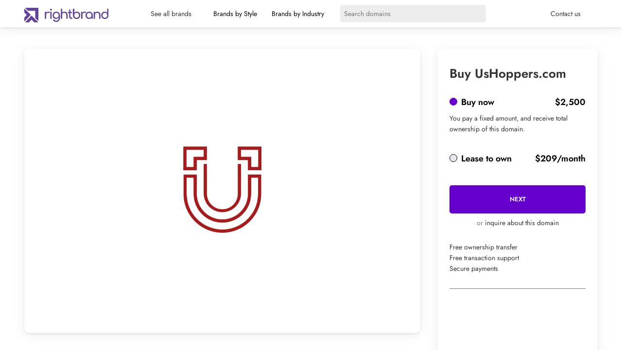

--- FILE ---
content_type: text/html; charset=UTF-8
request_url: https://rightbrand.com/names/ushoppers-com
body_size: 16174
content:
<!DOCTYPE html>
<html lang="en-US" prefix="og: https://ogp.me/ns#">
<head>
<link rel="stylesheet" href='//rightbrand.com/wp-content/cache/wpfc-minified/1qf72mgn/ho0o9.css'>
<link rel="stylesheet" href='//rightbrand.com/wp-content/cache/wpfc-minified/6olo9ds8/ho0o9.css'>
<meta charset="UTF-8">
<meta name="viewport" content="width=device-width, initial-scale=1">
<meta property="og:description" content="ushoppers business name comes complete with ushoppers domain name and a great logo."/>
<title>ushoppers.com is a business name for sale at Rightbrand. Buy ushoppers.com</title>
<meta name="description" content="ushoppers.com is available to buy today from Rightbrand, the business name experts. Creative business names, each with a perfect .com."/>
<meta name="robots" content="follow, index, max-snippet:-1, max-video-preview:-1, max-image-preview:large"/>
<link rel="canonical" href="https://rightbrand.com/names/ushoppers-com"/>
<meta property="og:locale" content="en_US"/>
<meta property="og:type" content="product"/>
<meta property="og:title" content="ushoppers.com is a business name for sale at Rightbrand. Buy ushoppers.com"/>
<meta property="og:description" content="ushoppers.com is available to buy today from Rightbrand, the business name experts. Creative business names, each with a perfect .com."/>
<meta property="og:url" content="https://rightbrand.com/names/ushoppers-com"/>
<meta property="og:site_name" content="Rightbrand"/>
<meta property="og:updated_time" content="2022-08-23T07:51:49+00:00"/>
<meta property="og:image" content="https://rightbrand.com/wp-content/uploads/Logo-U-5.png"/>
<meta property="og:image:secure_url" content="https://rightbrand.com/wp-content/uploads/Logo-U-5.png"/>
<meta property="og:image:width" content="1200"/>
<meta property="og:image:height" content="800"/>
<meta property="og:image:alt" content="ushoppers.com"/>
<meta property="og:image:type" content="image/png"/>
<meta property="product:price:amount" content="2500"/>
<meta property="product:price:currency" content="USD"/>
<meta property="product:availability" content="instock"/>
<meta property="product:retailer_item_id" content="74a2fa1280bd"/>
<meta name="twitter:card" content="summary_large_image"/>
<meta name="twitter:title" content="ushoppers.com is a business name for sale at Rightbrand. Buy ushoppers.com"/>
<meta name="twitter:description" content="ushoppers.com is available to buy today from Rightbrand, the business name experts. Creative business names, each with a perfect .com."/>
<meta name="twitter:image" content="https://rightbrand.com/wp-content/uploads/Logo-U-5.png"/>
<meta name="twitter:label1" content="Price"/>
<meta name="twitter:data1" content="&#036;2,500"/>
<meta name="twitter:label2" content="Availability"/>
<meta name="twitter:data2" content="In stock"/>
<script type="application/ld+json" class="rank-math-schema-pro">{"@context":"https://schema.org","@graph":[{"@type":["Corporation","Organization"],"@id":"https://rightbrand.com/#organization","name":"Rightbrand","url":"https://rightbrand.com","logo":{"@type":"ImageObject","@id":"https://rightbrand.com/#logo","url":"https://rightbrand.com/wp-content/uploads/rightbrand-logo-1024x768transp1.png","contentUrl":"https://rightbrand.com/wp-content/uploads/rightbrand-logo-1024x768transp1.png","caption":"Rightbrand","inLanguage":"en-US","width":"1024","height":"768"}},{"@type":"WebSite","@id":"https://rightbrand.com/#website","url":"https://rightbrand.com","name":"Rightbrand","publisher":{"@id":"https://rightbrand.com/#organization"},"inLanguage":"en-US"},{"@type":"ImageObject","@id":"https://rightbrand.com/wp-content/uploads/Logo-U-5.png","url":"https://rightbrand.com/wp-content/uploads/Logo-U-5.png","width":"1200","height":"800","inLanguage":"en-US"},{"@type":"ItemPage","@id":"https://rightbrand.com/names/ushoppers-com#webpage","url":"https://rightbrand.com/names/ushoppers-com","name":"ushoppers.com is a business name for sale at Rightbrand. Buy ushoppers.com","datePublished":"2022-08-08T11:26:54+00:00","dateModified":"2022-08-23T07:51:49+00:00","isPartOf":{"@id":"https://rightbrand.com/#website"},"primaryImageOfPage":{"@id":"https://rightbrand.com/wp-content/uploads/Logo-U-5.png"},"inLanguage":"en-US"},{"@type":"Product","name":"ushoppers.com is a business name for sale at Rightbrand. Buy ushoppers.com","description":"ushoppers.com is available to buy today from Rightbrand, the business name experts. Creative business names, each with a perfect .com.","sku":"74a2fa1280bd","category":"u","mainEntityOfPage":{"@id":"https://rightbrand.com/names/ushoppers-com#webpage"},"@id":"https://rightbrand.com/names/ushoppers-com#richSnippet","image":{"@id":"https://rightbrand.com/wp-content/uploads/Logo-U-5.png"}}]}</script>
<link rel="alternate" type="application/rss+xml" title="Rightbrand &raquo; Feed" href="https://rightbrand.com/feed"/>
<link rel="alternate" type="application/rss+xml" title="Rightbrand &raquo; Comments Feed" href="https://rightbrand.com/comments/feed"/>
<link rel="alternate" type="application/rss+xml" title="Rightbrand &raquo; ushoppers.com Comments Feed" href="https://rightbrand.com/names/ushoppers-com/feed"/>
<link rel='stylesheet' id='wp-block-library-css' href='//rightbrand.com/wp-content/cache/wpfc-minified/koiyyr6c/ho0o9.css' type='text/css' media='all'/>
<style>.components-custom-select-control{position:relative}.components-custom-select-control__label{display:block;margin-bottom:8px}.components-custom-select-control__button{border:1px solid #757575;border-radius:2px;min-height:30px;min-width:130px;position:relative;text-align:left}.components-custom-select-control__button.components-custom-select-control__button{padding-right:24px}.components-custom-select-control__button:focus:not(:disabled){border-color:var(--wp-admin-theme-color);box-shadow:0 0 0 1px var(--wp-admin-theme-color)}.components-custom-select-control__button .components-custom-select-control__button-icon{height:100%;padding:0;position:absolute;right:0;top:0}.components-custom-select-control__menu{background-color:#fff;border:1px solid #1e1e1e;border-radius:2px;max-height:400px;min-width:100%;outline:none;overflow:auto;padding:0;position:absolute;transition:none;z-index:1000000}.components-custom-select-control__menu[aria-hidden=true]{display:none}.components-custom-select-control__item{align-items:center;cursor:default;display:flex;line-height:28px;list-style-type:none;padding:8px}.components-custom-select-control__item.is-highlighted{background:#ddd}.components-custom-select-control__item .components-custom-select-control__item-icon{margin-left:auto;margin-right:0}.components-custom-select-control__item:last-child{margin-bottom:0}.components-snackbar{background-color:#1e1e1e;border-radius:2px;box-shadow:0 2px 4px rgba(0,0,0,.3);box-sizing:border-box;color:#fff;cursor:pointer;font-family:-apple-system,BlinkMacSystemFont,Segoe UI,Roboto,Oxygen-Sans,Ubuntu,Cantarell,Helvetica Neue,sans-serif;font-size:13px;max-width:600px;padding:16px 24px;pointer-events:auto;width:100%}@media(min-width:600px){.components-snackbar{width:-webkit-fit-content;width:-moz-fit-content;width:fit-content}}.components-snackbar:focus{box-shadow:0 0 0 1px #fff,0 0 0 3px var(--wp-admin-theme-color)}.components-snackbar.components-snackbar-explicit-dismiss{cursor:default}.components-snackbar .components-snackbar__content-with-icon{margin-left:24px}.components-snackbar .components-snackbar__icon{left:28px;position:absolute;top:24px}.components-snackbar .components-snackbar__dismiss-button{cursor:pointer;margin-left:32px}.components-snackbar__action.components-button{color:#fff;flex-shrink:0;height:auto;line-height:1.4;margin-left:32px;padding:0}.components-snackbar__action.components-button:not(:disabled):not([aria-disabled=true]):not(.is-secondary){background-color:transparent;text-decoration:underline}.components-snackbar__action.components-button:not(:disabled):not([aria-disabled=true]):not(.is-secondary):focus{box-shadow:none;color:#fff;outline:1px dotted #fff}.components-snackbar__action.components-button:not(:disabled):not([aria-disabled=true]):not(.is-secondary):hover{color:var(--wp-admin-theme-color)}.components-snackbar__content{align-items:baseline;display:flex;justify-content:space-between;line-height:1.4}.components-snackbar-list{box-sizing:border-box;pointer-events:none;position:absolute;width:100%;z-index:100000}.components-snackbar-list__notice-container{padding-top:8px;position:relative}.components-combobox-control{width:100%}input.components-combobox-control__input[type=text]{border:none;box-shadow:none;font-size:16px;line-height:inherit;margin:0;min-height:auto;padding:2px;width:100%}@media(min-width:600px){input.components-combobox-control__input[type=text]{font-size:13px}}input.components-combobox-control__input[type=text]:focus{box-shadow:none;outline:none}.components-combobox-control__suggestions-container{align-items:flex-start;border:1px solid #757575;border-radius:2px;box-shadow:0 0 0 transparent;display:flex;flex-wrap:wrap;font-family:-apple-system,BlinkMacSystemFont,Segoe UI,Roboto,Oxygen-Sans,Ubuntu,Cantarell,Helvetica Neue,sans-serif;font-size:16px;line-height:normal;margin:0 0 8px;padding:4px;transition:box-shadow .1s linear;width:100%}@media(prefers-reduced-motion:reduce){.components-combobox-control__suggestions-container{transition-delay:0s;transition-duration:0s}}@media(min-width:600px){.components-combobox-control__suggestions-container{font-size:13px;line-height:normal}}.components-combobox-control__suggestions-container:focus{border-color:var(--wp-admin-theme-color);box-shadow:0 0 0 1px var(--wp-admin-theme-color);outline:2px solid transparent}.components-combobox-control__suggestions-container::-webkit-input-placeholder{color:rgba(30,30,30,.62)}.components-combobox-control__suggestions-container::-moz-placeholder{color:rgba(30,30,30,.62);opacity:1}.components-combobox-control__suggestions-container:-ms-input-placeholder{color:rgba(30,30,30,.62)}.components-combobox-control__suggestions-container:focus-within{border-color:var(--wp-admin-theme-color);box-shadow:0 0 0 1px var(--wp-admin-theme-color);outline:2px solid transparent}.components-combobox-control__reset.components-button{display:flex;height:24px;min-width:24px;padding:0}.components-form-token-field__input-container{align-items:center;border:1px solid #757575;border-radius:2px;box-shadow:0 0 0 transparent;cursor:text;display:flex;flex-wrap:wrap;font-family:-apple-system,BlinkMacSystemFont,Segoe UI,Roboto,Oxygen-Sans,Ubuntu,Cantarell,Helvetica Neue,sans-serif;font-size:16px;line-height:normal;margin:0 0 8px;padding:2px 4px;transition:box-shadow .1s linear;width:100%}@media(prefers-reduced-motion:reduce){.components-form-token-field__input-container{transition-delay:0s;transition-duration:0s}}@media(min-width:600px){.components-form-token-field__input-container{font-size:13px;line-height:normal}}.components-form-token-field__input-container:focus{border-color:var(--wp-admin-theme-color);box-shadow:0 0 0 1px var(--wp-admin-theme-color);outline:2px solid transparent}.components-form-token-field__input-container::-webkit-input-placeholder{color:rgba(30,30,30,.62)}.components-form-token-field__input-container::-moz-placeholder{color:rgba(30,30,30,.62);opacity:1}.components-form-token-field__input-container:-ms-input-placeholder{color:rgba(30,30,30,.62)}.components-form-token-field__input-container.is-disabled{background:#ddd;border-color:#ddd}.components-form-token-field__input-container.is-active{border-color:var(--wp-admin-theme-color);box-shadow:0 0 0 1px var(--wp-admin-theme-color);outline:2px solid transparent}.components-form-token-field__input-container input[type=text].components-form-token-field__input{background:inherit;border:0;box-shadow:none;color:#1e1e1e;display:inline-block;flex:1;font-size:16px;margin-left:4px;max-width:100%;min-height:24px;min-width:50px;padding:0;width:100%}@media(min-width:600px){.components-form-token-field__input-container input[type=text].components-form-token-field__input{font-size:13px}}.components-form-token-field.is-active .components-form-token-field__input-container input[type=text].components-form-token-field__input,.components-form-token-field__input-container input[type=text].components-form-token-field__input:focus{box-shadow:none;outline:none}.components-form-token-field__input-container .components-form-token-field__token+input[type=text].components-form-token-field__input{width:auto}.components-form-token-field__label{display:inline-block;margin-bottom:4px}.components-form-token-field__help{color:#757575;font-size:12px;font-style:normal}.components-form-token-field__token{color:#1e1e1e;display:flex;font-size:13px;margin:2px 4px 2px 0;max-width:100%}.components-form-token-field__token.is-success .components-form-token-field__remove-token,.components-form-token-field__token.is-success .components-form-token-field__token-text{background:#4ab866}.components-form-token-field__token.is-error .components-form-token-field__remove-token,.components-form-token-field__token.is-error .components-form-token-field__token-text{background:#cc1818}.components-form-token-field__token.is-validating .components-form-token-field__remove-token,.components-form-token-field__token.is-validating .components-form-token-field__token-text{color:#757575}.components-form-token-field__token.is-borderless{padding:0 16px 0 0;position:relative}.components-form-token-field__token.is-borderless .components-form-token-field__token-text{background:transparent;color:var(--wp-admin-theme-color)}.components-form-token-field__token.is-borderless .components-form-token-field__remove-token{background:transparent;color:#757575;position:absolute;right:0;top:1px}.components-form-token-field__token.is-borderless.is-success .components-form-token-field__token-text{color:#4ab866}.components-form-token-field__token.is-borderless.is-error .components-form-token-field__token-text{border-radius:4px 0 0 4px;color:#cc1818;padding:0 4px 0 6px}.components-form-token-field__token.is-borderless.is-validating .components-form-token-field__token-text{color:#1e1e1e}.components-form-token-field__token.is-disabled .components-form-token-field__remove-token{cursor:default}.components-form-token-field__remove-token.components-button,.components-form-token-field__token-text{background:#ddd;display:inline-block;height:auto;line-height:24px;min-width:unset;transition:all .2s cubic-bezier(.4,1,.4,1)}@media(prefers-reduced-motion:reduce){.components-form-token-field__remove-token.components-button,.components-form-token-field__token-text{-webkit-animation-delay:0s;animation-delay:0s;-webkit-animation-duration:1ms;animation-duration:1ms;transition-delay:0s;transition-duration:0s}}.components-form-token-field__token-text{border-radius:2px 0 0 2px;overflow:hidden;padding:0 0 0 8px;text-overflow:ellipsis;white-space:nowrap}.components-form-token-field__remove-token.components-button{border-radius:0 2px 2px 0;color:#1e1e1e;cursor:pointer;line-height:10px;overflow:initial;padding:0 2px}.components-form-token-field__remove-token.components-button:hover{color:#1e1e1e}.components-form-token-field__suggestions-list{border-top:1px solid #757575;flex:1 0 100%;list-style:none;margin:4px -4px -4px;max-height:9em;min-width:100%;overflow-y:auto;padding:0;transition:all .15s ease-in-out}@media(prefers-reduced-motion:reduce){.components-form-token-field__suggestions-list{transition-delay:0s;transition-duration:0s}}.components-form-token-field__suggestion{color:#757575;cursor:pointer;display:block;font-size:13px;margin:0;padding:4px 8px}.components-form-token-field__suggestion.is-selected{background:var(--wp-admin-theme-color);color:#fff}.components-form-token-field__suggestion-match{text-decoration:underline}</style>
<link rel='stylesheet' id='wc-blocks-style-css' href='//rightbrand.com/wp-content/cache/wpfc-minified/qlc58lwm/ho0o9.css' type='text/css' media='all'/>
<style id='global-styles-inline-css'>body{--wp--preset--color--black:#000000;--wp--preset--color--cyan-bluish-gray:#abb8c3;--wp--preset--color--white:#ffffff;--wp--preset--color--pale-pink:#f78da7;--wp--preset--color--vivid-red:#cf2e2e;--wp--preset--color--luminous-vivid-orange:#ff6900;--wp--preset--color--luminous-vivid-amber:#fcb900;--wp--preset--color--light-green-cyan:#7bdcb5;--wp--preset--color--vivid-green-cyan:#00d084;--wp--preset--color--pale-cyan-blue:#8ed1fc;--wp--preset--color--vivid-cyan-blue:#0693e3;--wp--preset--color--vivid-purple:#9b51e0;--wp--preset--gradient--vivid-cyan-blue-to-vivid-purple:linear-gradient(135deg,rgba(6,147,227,1) 0%,rgb(155,81,224) 100%);--wp--preset--gradient--light-green-cyan-to-vivid-green-cyan:linear-gradient(135deg,rgb(122,220,180) 0%,rgb(0,208,130) 100%);--wp--preset--gradient--luminous-vivid-amber-to-luminous-vivid-orange:linear-gradient(135deg,rgba(252,185,0,1) 0%,rgba(255,105,0,1) 100%);--wp--preset--gradient--luminous-vivid-orange-to-vivid-red:linear-gradient(135deg,rgba(255,105,0,1) 0%,rgb(207,46,46) 100%);--wp--preset--gradient--very-light-gray-to-cyan-bluish-gray:linear-gradient(135deg,rgb(238,238,238) 0%,rgb(169,184,195) 100%);--wp--preset--gradient--cool-to-warm-spectrum:linear-gradient(135deg,rgb(74,234,220) 0%,rgb(151,120,209) 20%,rgb(207,42,186) 40%,rgb(238,44,130) 60%,rgb(251,105,98) 80%,rgb(254,248,76) 100%);--wp--preset--gradient--blush-light-purple:linear-gradient(135deg,rgb(255,206,236) 0%,rgb(152,150,240) 100%);--wp--preset--gradient--blush-bordeaux:linear-gradient(135deg,rgb(254,205,165) 0%,rgb(254,45,45) 50%,rgb(107,0,62) 100%);--wp--preset--gradient--luminous-dusk:linear-gradient(135deg,rgb(255,203,112) 0%,rgb(199,81,192) 50%,rgb(65,88,208) 100%);--wp--preset--gradient--pale-ocean:linear-gradient(135deg,rgb(255,245,203) 0%,rgb(182,227,212) 50%,rgb(51,167,181) 100%);--wp--preset--gradient--electric-grass:linear-gradient(135deg,rgb(202,248,128) 0%,rgb(113,206,126) 100%);--wp--preset--gradient--midnight:linear-gradient(135deg,rgb(2,3,129) 0%,rgb(40,116,252) 100%);--wp--preset--duotone--dark-grayscale:url('#wp-duotone-dark-grayscale');--wp--preset--duotone--grayscale:url('#wp-duotone-grayscale');--wp--preset--duotone--purple-yellow:url('#wp-duotone-purple-yellow');--wp--preset--duotone--blue-red:url('#wp-duotone-blue-red');--wp--preset--duotone--midnight:url('#wp-duotone-midnight');--wp--preset--duotone--magenta-yellow:url('#wp-duotone-magenta-yellow');--wp--preset--duotone--purple-green:url('#wp-duotone-purple-green');--wp--preset--duotone--blue-orange:url('#wp-duotone-blue-orange');--wp--preset--font-size--small:13px;--wp--preset--font-size--medium:20px;--wp--preset--font-size--large:36px;--wp--preset--font-size--x-large:42px;}.has-black-color{color:var(--wp--preset--color--black) !important;}.has-cyan-bluish-gray-color{color:var(--wp--preset--color--cyan-bluish-gray) !important;}.has-white-color{color:var(--wp--preset--color--white) !important;}.has-pale-pink-color{color:var(--wp--preset--color--pale-pink) !important;}.has-vivid-red-color{color:var(--wp--preset--color--vivid-red) !important;}.has-luminous-vivid-orange-color{color:var(--wp--preset--color--luminous-vivid-orange) !important;}.has-luminous-vivid-amber-color{color:var(--wp--preset--color--luminous-vivid-amber) !important;}.has-light-green-cyan-color{color:var(--wp--preset--color--light-green-cyan) !important;}.has-vivid-green-cyan-color{color:var(--wp--preset--color--vivid-green-cyan) !important;}.has-pale-cyan-blue-color{color:var(--wp--preset--color--pale-cyan-blue) !important;}.has-vivid-cyan-blue-color{color:var(--wp--preset--color--vivid-cyan-blue) !important;}.has-vivid-purple-color{color:var(--wp--preset--color--vivid-purple) !important;}.has-black-background-color{background-color:var(--wp--preset--color--black) !important;}.has-cyan-bluish-gray-background-color{background-color:var(--wp--preset--color--cyan-bluish-gray) !important;}.has-white-background-color{background-color:var(--wp--preset--color--white) !important;}.has-pale-pink-background-color{background-color:var(--wp--preset--color--pale-pink) !important;}.has-vivid-red-background-color{background-color:var(--wp--preset--color--vivid-red) !important;}.has-luminous-vivid-orange-background-color{background-color:var(--wp--preset--color--luminous-vivid-orange) !important;}.has-luminous-vivid-amber-background-color{background-color:var(--wp--preset--color--luminous-vivid-amber) !important;}.has-light-green-cyan-background-color{background-color:var(--wp--preset--color--light-green-cyan) !important;}.has-vivid-green-cyan-background-color{background-color:var(--wp--preset--color--vivid-green-cyan) !important;}.has-pale-cyan-blue-background-color{background-color:var(--wp--preset--color--pale-cyan-blue) !important;}.has-vivid-cyan-blue-background-color{background-color:var(--wp--preset--color--vivid-cyan-blue) !important;}.has-vivid-purple-background-color{background-color:var(--wp--preset--color--vivid-purple) !important;}.has-black-border-color{border-color:var(--wp--preset--color--black) !important;}.has-cyan-bluish-gray-border-color{border-color:var(--wp--preset--color--cyan-bluish-gray) !important;}.has-white-border-color{border-color:var(--wp--preset--color--white) !important;}.has-pale-pink-border-color{border-color:var(--wp--preset--color--pale-pink) !important;}.has-vivid-red-border-color{border-color:var(--wp--preset--color--vivid-red) !important;}.has-luminous-vivid-orange-border-color{border-color:var(--wp--preset--color--luminous-vivid-orange) !important;}.has-luminous-vivid-amber-border-color{border-color:var(--wp--preset--color--luminous-vivid-amber) !important;}.has-light-green-cyan-border-color{border-color:var(--wp--preset--color--light-green-cyan) !important;}.has-vivid-green-cyan-border-color{border-color:var(--wp--preset--color--vivid-green-cyan) !important;}.has-pale-cyan-blue-border-color{border-color:var(--wp--preset--color--pale-cyan-blue) !important;}.has-vivid-cyan-blue-border-color{border-color:var(--wp--preset--color--vivid-cyan-blue) !important;}.has-vivid-purple-border-color{border-color:var(--wp--preset--color--vivid-purple) !important;}.has-vivid-cyan-blue-to-vivid-purple-gradient-background{background:var(--wp--preset--gradient--vivid-cyan-blue-to-vivid-purple) !important;}.has-light-green-cyan-to-vivid-green-cyan-gradient-background{background:var(--wp--preset--gradient--light-green-cyan-to-vivid-green-cyan) !important;}.has-luminous-vivid-amber-to-luminous-vivid-orange-gradient-background{background:var(--wp--preset--gradient--luminous-vivid-amber-to-luminous-vivid-orange) !important;}.has-luminous-vivid-orange-to-vivid-red-gradient-background{background:var(--wp--preset--gradient--luminous-vivid-orange-to-vivid-red) !important;}.has-very-light-gray-to-cyan-bluish-gray-gradient-background{background:var(--wp--preset--gradient--very-light-gray-to-cyan-bluish-gray) !important;}.has-cool-to-warm-spectrum-gradient-background{background:var(--wp--preset--gradient--cool-to-warm-spectrum) !important;}.has-blush-light-purple-gradient-background{background:var(--wp--preset--gradient--blush-light-purple) !important;}.has-blush-bordeaux-gradient-background{background:var(--wp--preset--gradient--blush-bordeaux) !important;}.has-luminous-dusk-gradient-background{background:var(--wp--preset--gradient--luminous-dusk) !important;}.has-pale-ocean-gradient-background{background:var(--wp--preset--gradient--pale-ocean) !important;}.has-electric-grass-gradient-background{background:var(--wp--preset--gradient--electric-grass) !important;}.has-midnight-gradient-background{background:var(--wp--preset--gradient--midnight) !important;}.has-small-font-size{font-size:var(--wp--preset--font-size--small) !important;}.has-medium-font-size{font-size:var(--wp--preset--font-size--medium) !important;}.has-large-font-size{font-size:var(--wp--preset--font-size--large) !important;}.has-x-large-font-size{font-size:var(--wp--preset--font-size--x-large) !important;}</style>
<link rel='stylesheet' id='woocommerce-layout-css' href='//rightbrand.com/wp-content/cache/wpfc-minified/118bw3uu/ho0o9.css' type='text/css' media='all'/>
<link rel='stylesheet' id='woocommerce-smallscreen-css' href='//rightbrand.com/wp-content/cache/wpfc-minified/9ldowpbt/ho0o9.css' type='text/css' media='only screen and (max-width: 768px)'/>
<link rel='stylesheet' id='woocommerce-general-css' href='//rightbrand.com/wp-content/cache/wpfc-minified/g3xwac90/ho0o9.css' type='text/css' media='all'/>
<style id='woocommerce-inline-inline-css'>.woocommerce form .form-row .required{visibility:visible;}</style>
<link rel='stylesheet' id='parent-style-css' href='//rightbrand.com/wp-content/cache/wpfc-minified/l0vxe4r9/ho0o9.css' type='text/css' media=''/>
<link rel="https://api.w.org/" href="https://rightbrand.com/wp-json/"/><link rel="alternate" type="application/json" href="https://rightbrand.com/wp-json/wp/v2/product/57203"/><link rel="EditURI" type="application/rsd+xml" title="RSD" href="https://rightbrand.com/xmlrpc.php?rsd"/>
<link rel="wlwmanifest" type="application/wlwmanifest+xml" href="https://rightbrand.com/wp-includes/wlwmanifest.xml"/> 
<meta name="generator" content="WordPress 6.0.5"/>
<link rel='shortlink' href='https://rightbrand.com/?p=57203'/>
<link rel="alternate" type="application/json+oembed" href="https://rightbrand.com/wp-json/oembed/1.0/embed?url=https%3A%2F%2Frightbrand.com%2Fnames%2Fushoppers-com"/>
<link rel="alternate" type="text/xml+oembed" href="https://rightbrand.com/wp-json/oembed/1.0/embed?url=https%3A%2F%2Frightbrand.com%2Fnames%2Fushoppers-com&#038;format=xml"/>
<noscript><style>.woocommerce-product-gallery{opacity:1 !important;}</style></noscript>
<script id="google_gtagjs" src="https://www.googletagmanager.com/gtag/js?id=UA-155249344-1" async="async"></script>
<link rel="icon" href="https://rightbrand.com/wp-content/uploads/cropped-favicon-32x32.png" sizes="32x32"/>
<link rel="icon" href="https://rightbrand.com/wp-content/uploads/cropped-favicon-192x192.png" sizes="192x192"/>
<link rel="apple-touch-icon" href="https://rightbrand.com/wp-content/uploads/cropped-favicon-180x180.png"/>
<meta name="msapplication-TileImage" content="https://rightbrand.com/wp-content/uploads/cropped-favicon-270x270.png"/>
<script data-wpfc-render="false">var Wpfcll={s:[],osl:0,scroll:false,i:function(){Wpfcll.ss();window.addEventListener('load',function(){window.addEventListener("DOMSubtreeModified",function(e){Wpfcll.osl=Wpfcll.s.length;Wpfcll.ss();if(Wpfcll.s.length > Wpfcll.osl){Wpfcll.ls(false);}},false);Wpfcll.ls(true);});window.addEventListener('scroll',function(){Wpfcll.scroll=true;Wpfcll.ls(false);});window.addEventListener('resize',function(){Wpfcll.scroll=true;Wpfcll.ls(false);});window.addEventListener('click',function(){Wpfcll.scroll=true;Wpfcll.ls(false);});},c:function(e,pageload){var w=document.documentElement.clientHeight || body.clientHeight;var n=0;if(pageload){n=0;}else{n=(w > 800) ? 800:200;n=Wpfcll.scroll ? 800:n;}var er=e.getBoundingClientRect();var t=0;var p=e.parentNode ? e.parentNode:false;if(typeof p.getBoundingClientRect=="undefined"){var pr=false;}else{var pr=p.getBoundingClientRect();}if(er.x==0 && er.y==0){for(var i=0;i < 10;i++){if(p){if(pr.x==0 && pr.y==0){if(p.parentNode){p=p.parentNode;}if(typeof p.getBoundingClientRect=="undefined"){pr=false;}else{pr=p.getBoundingClientRect();}}else{t=pr.top;break;}}};}else{t=er.top;}if(w - t+n > 0){return true;}return false;},r:function(e,pageload){var s=this;var oc,ot;try{oc=e.getAttribute("data-wpfc-original-src");ot=e.getAttribute("data-wpfc-original-srcset");originalsizes=e.getAttribute("data-wpfc-original-sizes");if(s.c(e,pageload)){if(oc || ot){if(e.tagName=="DIV" || e.tagName=="A" || e.tagName=="SPAN"){e.style.backgroundImage="url("+oc+")";e.removeAttribute("data-wpfc-original-src");e.removeAttribute("data-wpfc-original-srcset");e.removeAttribute("onload");}else{if(oc){e.setAttribute('src',oc);}if(ot){e.setAttribute('srcset',ot);}if(originalsizes){e.setAttribute('sizes',originalsizes);}if(e.getAttribute("alt") && e.getAttribute("alt")=="blank"){e.removeAttribute("alt");}e.removeAttribute("data-wpfc-original-src");e.removeAttribute("data-wpfc-original-srcset");e.removeAttribute("data-wpfc-original-sizes");e.removeAttribute("onload");if(e.tagName=="IFRAME"){var y="https://www.youtube.com/embed/";if(navigator.userAgent.match(/\sEdge?\/\d/i)){e.setAttribute('src',e.getAttribute("src").replace(/.+\/templates\/youtube\.html\#/,y));}e.onload=function(){if(typeof window.jQuery !="undefined"){if(jQuery.fn.fitVids){jQuery(e).parent().fitVids({customSelector:"iframe[src]"});}}var s=e.getAttribute("src").match(/templates\/youtube\.html\#(.+)/);if(s){try{var i=e.contentDocument || e.contentWindow;if(i.location.href=="about:blank"){e.setAttribute('src',y+s[1]);}}catch(err){e.setAttribute('src',y+s[1]);}}}}}}else{if(e.tagName=="NOSCRIPT"){if(jQuery(e).attr("data-type")=="wpfc"){e.removeAttribute("data-type");jQuery(e).after(jQuery(e).text());}}}}}catch(error){console.log(error);console.log("==>",e);}},ss:function(){var i=Array.prototype.slice.call(document.getElementsByTagName("img"));var f=Array.prototype.slice.call(document.getElementsByTagName("iframe"));var d=Array.prototype.slice.call(document.getElementsByTagName("div"));var a=Array.prototype.slice.call(document.getElementsByTagName("a"));var s=Array.prototype.slice.call(document.getElementsByTagName("span"));var n=Array.prototype.slice.call(document.getElementsByTagName("noscript"));this.s=i.concat(f).concat(d).concat(a).concat(s).concat(n);},ls:function(pageload){var s=this;[].forEach.call(s.s,function(e,index){s.r(e,pageload);});}};document.addEventListener('DOMContentLoaded',function(){wpfci();});function wpfci(){Wpfcll.i();}</script>
</head>
<body class="product-template-default single single-product postid-57203 theme-jacob woocommerce woocommerce-page woocommerce-no-js">
<div class="wrapper">
<div class="counter"></div><div class="header header_regular">
<div class="in header_in">
<div class="mobile_menu">
<div class="spoustec_mobilniho_menu">
<div class="hambac hambac--collapse">
<div class="hambac-box">
<div class="hambac-inner"></div></div></div></div><div class="mobilni_menu">
<div class="mobilni_menu_in in">
<ul>
<li> <a href="https://rightbrand.com/names">See all brands</a> </li>
<li> <a href="#">Brands by Style</a> </li>
<li> <a href="#">Brands by Industry</a> </li>
<li> <a href="#">Contact us</a> </li>
</ul>
<div class="mobilni_menu_vyhledavani"> <form action="https://rightbrand.com" method="get"> <input type="text" name="s" value="" placeholder="Search domains"> <button type="submit"><i class="fa-solid fa-magnifying-glass"></i></button> </form></div></div></div></div><div class="header_logo"> <a href="https://rightbrand.com"><img src="https://rightbrand.com/wp-content/themes/jacob/img/rightbrand.svg" alt="Right Brand"></a></div><div class="header_search_menu">
<div class="header_menu">
<ul>
<li><a href="https://rightbrand.com/names">See all brands</a></li>
<li class="spusti"> <span class="uka">Brands by Style</span> <div class="objevise"> <div class="objevise_in"> <h2>Domain names by style</h2> <a href="https://rightbrand.com/style/catchy"><div>Catchy</div></a> <a href="https://rightbrand.com/style/fun"><div>Fun</div></a> <a href="https://rightbrand.com/style/joy"><div>Joy</div></a> <a href="https://rightbrand.com/style/japanese"><div>Japanese</div></a> <a href="https://rightbrand.com/style/made-up"><div>Made up</div></a> <a href="https://rightbrand.com/style/scandinavian"><div>Scandinavian</div></a> <div class="clear"></div></div></div></li>
<li class="spusti"> <span class="uka">Brands by Industry</span> <div class="objevise"> <div class="objevise_in"> <h2>Domain names by industry</h2> <a href="https://rightbrand.com/industry/ai"><div>AI</div></a> <a href="https://rightbrand.com/industry/charity"><div>Charity</div></a> <a href="https://rightbrand.com/industry/dental"><div>Dental</div></a> <a href="https://rightbrand.com/industry/food"><div>Food</div></a> <a href="https://rightbrand.com/industry/home"><div>Home</div></a> <a href="https://rightbrand.com/industry/personal"><div>Personal</div></a> <div class="clear"></div></div></div></li>
</ul></div><div class="header_search">
<div class="header_search_in"> <form action="https://rightbrand.com" method="get"> <input type="text" name="s" value="" placeholder="Search domains"> <button type="submit"><i class="fa-solid fa-magnifying-glass"></i></button> </form></div></div><div class="clear"></div></div><a class="contact_button" href="/cdn-cgi/l/email-protection#a7d4d3c6d5d3e7d5cec0cfd3c5d5c6c9c389c4c8ca">Contact us</a>
<div class="clear"></div></div></div><div class="header header_purplebg">
<div class="in header_in">
<div class="mobile_menu">
<div class="spoustec_mobilniho_menu">
<div class="hambac hambac--collapse">
<div class="hambac-box">
<div class="hambac-inner"></div></div></div></div><div class="mobilni_menu">
<div class="mobilni_menu_in in">
<ul>
<li> <a href="https://rightbrand.com/names">See all brands</a> </li>
<li> <a href="#">Brands by Style</a> </li>
<li> <a href="#">Brands by Industry</a> </li>
<li> <a href="#">Contact us</a> </li>
</ul>
<div class="mobilni_menu_vyhledavani"> <form action="https://rightbrand.com" method="get"> <input type="text" name="s" value="" placeholder="Search domains"> <button type="submit"><i class="fa-solid fa-magnifying-glass"></i></button> </form></div></div></div></div><div class="header_logo"> <a href="https://rightbrand.com"><img src="https://rightbrand.com/wp-content/themes/jacob/img/rightbrand_white.svg" alt="Right Brand"></a></div><div class="header_search_menu">
<div class="header_menu">
<ul>
<li><a href="https://rightbrand.com/names">See all brands</a></li>
<li class="spusti"> <span class="uka">Brands by Style</span> <div class="objevise"> <div class="objevise_in"> <h2>Domain names by style</h2> <a href="https://rightbrand.com/style/catchy"><div>Catchy</div></a> <a href="https://rightbrand.com/style/fun"><div>Fun</div></a> <a href="https://rightbrand.com/style/joy"><div>Joy</div></a> <a href="https://rightbrand.com/style/japanese"><div>Japanese</div></a> <a href="https://rightbrand.com/style/made-up"><div>Made up</div></a> <a href="https://rightbrand.com/style/scandinavian"><div>Scandinavian</div></a> <div class="clear"></div></div></div></li>
<li class="spusti"> <span class="uka">Brands by Industry</span> <div class="objevise"> <div class="objevise_in"> <h2>Domain names by industry</h2> <a href="https://rightbrand.com/industry/ai"><div>AI</div></a> <a href="https://rightbrand.com/industry/charity"><div>Charity</div></a> <a href="https://rightbrand.com/industry/dental"><div>Dental</div></a> <a href="https://rightbrand.com/industry/food"><div>Food</div></a> <a href="https://rightbrand.com/industry/home"><div>Home</div></a> <a href="https://rightbrand.com/industry/personal"><div>Personal</div></a> <div class="clear"></div></div></div></li>
</ul></div><div class="header_search">
<div class="header_search_in"> <form action="https://rightbrand.com" method="get"> <input type="text" name="s" value="" placeholder="Search domains"> <button type="submit"><i class="fa-solid fa-magnifying-glass"></i></button> </form></div></div><div class="clear"></div></div><a class="contact_button" href="/cdn-cgi/l/email-protection#aad9decbd8deead8c3cdc2dec8d8cbc4ce84c9c5c7">Contact us</a>
<div class="clear"></div></div></div><div id="primary" class="content-area"><main id="main" class="site-main" role="main">
<div class="single_wrapper">
<div class="single_wrapper_in in">
<div class="single_description_featured_image_only mobile_only">
<div class="featured_domains_item_logo"> <img width="1200" height="800" src="https://rightbrand.com/wp-content/uploads/Logo-U-5.png" class="attachment-full size-full wp-post-image" alt="Logo U 5" srcset="https://rightbrand.com/wp-content/uploads/Logo-U-5.png 1200w, https://rightbrand.com/wp-content/uploads/Logo-U-5-300x200.png 300w, https://rightbrand.com/wp-content/uploads/Logo-U-5-1024x683.png 1024w, https://rightbrand.com/wp-content/uploads/Logo-U-5-768x512.png 768w, https://rightbrand.com/wp-content/uploads/Logo-U-5-600x400.png 600w" sizes="(max-width: 1200px) 100vw, 1200px" title="Ushoppers.com 1"></div></div><div id="single_buy" class="single_buy">
<h3>Buy <span class="nazevuprodeje">UsHoppers.com</span></h3>
<div class="single_buy_now">
<div class="single_buy_title"><input type="radio" id="buynow" name="buy" value="buynow" checked><label for="buynow">Buy now</label></div><div class="single_buy_regularprice"><span class="woocommerce-Price-amount amount"><bdi><span class="woocommerce-Price-currencySymbol">&#36;</span>2,500</bdi></span></div><div class="clear"></div><div class="single_buynow_details">
<div class="single_buy_note"> You pay a fixed amount, and receive total ownership of this domain.</div></div></div><div class="single_buy_withinstalments">
<div class="single_buy_title"><input type="radio" id="buywithinstalments" name="buy" value="buywithinstalments"><label for="buywithinstalments">Lease to own</label></div><div class="single_buy_regularprice"> $<span id="single_buy_regular_rounded">209</span>/month</div><div class="clear"></div><div class="single_buy_period_details" style="opacity: 0; visibility: hidden; height: 0">
<div class="single_buy_period">
<div class="single_buy_period_title"> Spread over</div><div class="single_buy_period_select"> <select id="period_change" class="" name=""> <option value="3">3 months</option> <option value="6">6 months</option> <option value="12" selected>12 months</option> </select></div></div><div class="single_buy_note"> For a recurring monthly payment, you can use (but not own) the domain. Once all payments are completed, ownership of the domain is transferred to you.</div></div></div><div class="single_buy_buybutton"> <a id="button_buynow" class="buy_now" href="?add-to-cart=57203"> Next <i class="fa-solid fa-arrow-right"></i> </a> <button id="button_lto3months" class="buy_lto" style="display: none"> Next <i class="fa-solid fa-arrow-right"></i> </button> <button id="button_lto6months" class="buy_lto" style="display: none"> Next <i class="fa-solid fa-arrow-right"></i> </button> <button id="button_lto12months" class="buy_lto" style="display: none"> Next <i class="fa-solid fa-arrow-right"></i> </button></div><div class="single_buy_inquire">or <span class="inquire_button">inquire about this domain</span></div><div class="single_buy_including"> <ul> <li><i class="fa-solid fa-check"></i> Free ownership transfer</li> <li><i class="fa-solid fa-check"></i> Free transaction support</li> <li><i class="fa-solid fa-check"></i> Secure payments</li> </ul></div><div class="single_buy_paymentmethods"> <i class="fa-brands fa-cc-visa"></i> <i class="fa-brands fa-cc-mastercard"></i> <i class="fa-brands fa-cc-amex"></i> <i class="fa-brands fa-cc-discover"></i></div><div class="single_buy_questions" style="display: none"> <h4>Questions?</h4> <a href="tel:+17133222223"><img alt="blank" onload="Wpfcll.r(this,true);" src="https://rightbrand.com/wp-content/plugins/wp-fastest-cache-premium/pro/images/blank.gif" data-wpfc-original-src="https://rightbrand.com/wp-content/themes/jacob/img/phone.svg"> +1 713 322 2223</a> <a href="/cdn-cgi/l/email-protection#bfd6d1d9d0ffcdd6d8d7cbddcdded1db91dcd0d2"><img alt="blank" onload="Wpfcll.r(this,true);" src="https://rightbrand.com/wp-content/plugins/wp-fastest-cache-premium/pro/images/blank.gif" data-wpfc-original-src="https://rightbrand.com/wp-content/themes/jacob/img/mail.svg"> <span class="__cf_email__" data-cfemail="cda4a3aba28dbfa4aaa5b9afbfaca3a9e3aea2a0">[email&#160;protected]</span></a></div></div><div class="single_description">
<div class="single_sl_ass">
<div class="single_description_featured_image_only desktop_only">
<div class="featured_domains_item_logo"> <img onload="Wpfcll.r(this,true);" src="https://rightbrand.com/wp-content/plugins/wp-fastest-cache-premium/pro/images/blank.gif" width="1200" height="800" data-wpfc-original-src="https://rightbrand.com/wp-content/uploads/Logo-U-5.png" class="attachment-post-thumbnail size-post-thumbnail wp-post-image" alt="Logo U 5" loading="lazy" data-wpfc-original-srcset="https://rightbrand.com/wp-content/uploads/Logo-U-5.png 1200w, https://rightbrand.com/wp-content/uploads/Logo-U-5-300x200.png 300w, https://rightbrand.com/wp-content/uploads/Logo-U-5-1024x683.png 1024w, https://rightbrand.com/wp-content/uploads/Logo-U-5-768x512.png 768w, https://rightbrand.com/wp-content/uploads/Logo-U-5-600x400.png 600w" data-wpfc-original-sizes="(max-width: 1200px) 100vw, 1200px" title="Ushoppers.com 2"></div></div><div class="single_confidence single_section">
<h3>Buy with confidence with Rightbrand</h3>
<div class="single_confidence_item">
<div class="single_confidence_item_in">
<div class="single_confidence_item_icon"> <i class="fa-solid fa-credit-card"></i></div><div class="single_confidence_item_heading"> Simple, secure purchase & transfer</div><div class="single_confidence_item_text"> <p>Once payment is complete, we then transfer the domain to your account.</p></div></div></div><div class="single_confidence_item">
<div class="single_confidence_item_in">
<div class="single_confidence_item_icon"> <i class="fa-solid fa-arrow-right-arrow-left"></i></div><div class="single_confidence_item_heading"> Trusted by customers globally</div><div class="single_confidence_item_text"> <p>With 20,000 hand-picked curated domains, we have more experience than anyone.</p></div></div></div><div class="single_confidence_item">
<div class="single_confidence_item_in">
<div class="single_confidence_item_icon"> <i class="fa-solid fa-lock"></i></div><div class="single_confidence_item_heading"> 24/7 dedicated support</div><div class="single_confidence_item_text"> <p>Our support agents are here to help. Call +1 713 322 2223.</p></div></div></div><div class="clear"></div></div></div><div class="single_about">
<div class="noncontent">
<div class="single_please_note"> <p>Please note: all brands available at Rightbrand, including ushoppers, have been manually selected and curated for quality assurance. The description for ushoppers has been automatically pre-generated, while our brand specialists work on custom description, possible use concepts, logo. If you are interested in acquiring the name, you can do it today. At your request, we will be happy to provide a custom logo and free standard consultation.</p></div><div class="single_para_section_about"> <h3>About ushoppers</h3> <p>ushoppers business name comes complete with <a href="http://UsHoppers.com">UsHoppers.com</a> domain name and a great logo (please request).</p></div></div><div class="single_para_section single_para_section_length"> <h4>ushoppers Length</h4> <p>ushoppers contains 9 characters and 3 syllables. <span class="single_other_famous_brands">Other famous brands with as many syllables include ....</span></p></div><div class="single_para_section"> <h4>ushoppers Age</h4> <p>This domain has been continuously registered since 2016 and is 5 years old.</p> <p>Please, also note that older domains might have an advantage when ranking in search engines and generally indicate higher value brands. With all the other factors being similar, this could be the deciding factor if you or your competitor ranks higher for the important keywords and searches.</p></div><div class="single_para_section"> <h4>Domain Extension</h4> <p>.com is a premium real estate of the web. It is a default extension everyone assumes your company is on when typing in, emailing your employees, searching. Other extensions usually just drive traffic to your website and leak emails to you.</p></div></div><div class="single_section"> <h3>Why to Act Right Now</h3> <p>Each domain is unique. Once sold to someone else, the name might never be in the market again for ANY price, as companies invest heavily to build equity behind their brand and rebranding might not be an option at any cost. If you like the name and it is a great fit for your current or future idea, scroll up and make sure you buy it today.</p></div><div class="single_section"> <h3>Questions?</h3> <p>Call us today at +1 713 322 2223 or email to <a href="/cdn-cgi/l/email-protection#63101702111723110a040b170111020d074d000c0e"><span class="__cf_email__" data-cfemail="d8abacb9aaac98aab1bfb0acbaaab9b6bcf6bbb7b5">[email&#160;protected]</span></a> (make sure to add the email to your contact list to avoid the email going to a spam folder). We normally respond within 24 hours. If you did not receive our response by then, assume we never got your email and just call us or chat with us or leave your details via chat box for call back.</p></div><div class="clear"></div><div class="single_secondarymockups single_section" style="display: none">
<h3>ushoppers looks awesome</h3>
<div class="single_secondarymockups_img"> <img alt="blank" onload="Wpfcll.r(this,true);" src="https://rightbrand.com/wp-content/plugins/wp-fastest-cache-premium/pro/images/blank.gif" data-wpfc-original-src="https://rightbrand.com/wp-content/themes/jacob/img/mu1.jpg"></div><div class="single_secondarymockups_img"> <img alt="blank" onload="Wpfcll.r(this,true);" src="https://rightbrand.com/wp-content/plugins/wp-fastest-cache-premium/pro/images/blank.gif" data-wpfc-original-src="https://rightbrand.com/wp-content/themes/jacob/img/mu2.png"></div><div class="single_secondarymockups_img"> <img alt="blank" onload="Wpfcll.r(this,true);" src="https://rightbrand.com/wp-content/plugins/wp-fastest-cache-premium/pro/images/blank.gif" data-wpfc-original-src="https://rightbrand.com/wp-content/themes/jacob/img/mu3.jpg"></div><div class="clear"></div></div><div class="single_book single_section">
<div class="single_book_in">
<div class="single_book_left"> <img onload="Wpfcll.r(this,true);" src="https://rightbrand.com/wp-content/plugins/wp-fastest-cache-premium/pro/images/blank.gif" data-wpfc-original-src="https://rightbrand.com/wp-content/themes/jacob/img/book.png" alt="blank"></div><div class="single_book_right">
<div class="single_book_right_heading"> <h3>Book title</h3></div><div class="single_book_right_text"> <p>Nunc scelerisque, tortor quis egestas commodo, mauris purus sagittis diam, vitae volutpat enim lectus ut nibh.</p><p>Nulla efficitur viverra maximus. Morbi rutrum scelerisque elit quis ultricies. Aliquam interdum ac risus vel viverra. Sed viverra leo id lacus interdum, ac luctus lacus posuere. Cras ut nunc pharetra, bibendum lorem vitae, pretium lacus. In hac habitasse platea dictumst. Vestibulum eu tellus dignissim elit ullamcorper porta vel vitae ipsum. Class aptent taciti sociosqu ad litora torquent per conubia nostra, per inceptos himenaeos.</p> <a href="#">Get now</a></div></div><div class="clear"></div></div></div></div><div class="clear"></div></div></div><div class="extra_buynow">
<div class="extra_buynow_in in">
<div class="extra_buynow_in_left"> <h3>Buy ushoppers</h3></div><div class="extra_buynow_in_right">
<div class="extra_buynow_in_right_price">$3,000</div><div class="extra_buynow_in_right_buybutton">Buy now</div><div class="clear"></div><div class="clear"></div></div><div class="clear"></div></div></div></main></div><div class="redirect_to_dan" style="display: none">
<div class="redirect_to_dan_in in">
<div class="redirect_to_dan_close"> <i class="fa-solid fa-xmark"></i></div><div class="redirect_to_dan_message"> <p>You have selected Lease to Own option. Transaction will be fulfilled via our partner Dan.com who will hold the domain in escrow and allow you to control the functionality in the meantime.</p> <a class="proceed_lto proceed_lto_12" target="_blank" href="https://dan.com/orders/checkout/ushoppers.com?lease_to_own=yes&utm_campaign=LeaseToOwn&utm_medium=parking&utm_source=.com&utm_term=ushoppers.com&number_of_installments=12">Proceed</a> <a style="display: none" class="proceed_lto proceed_lto_6" target="_blank" href="https://dan.com/orders/checkout/ushoppers.com?lease_to_own=yes&utm_campaign=LeaseToOwn&utm_medium=parking&utm_source=.com&utm_term=ushoppers.com&number_of_installments=6">Proceed</a> <a style="display: none" class="proceed_lto proceed_lto_3" target="_blank" href="https://dan.com/orders/checkout/ushoppers.com?lease_to_own=yes&utm_campaign=LeaseToOwn&utm_medium=parking&utm_source=.com&utm_term=ushoppers.com&number_of_installments=3">Proceed</a></div></div></div><div class="inquire_modal" style="display: none">
<div class="inquire_modal_in in">
<div class="inquire_modal_close"> <i class="fa-solid fa-xmark"></i></div><div class="inquire_modal_message">
<h3 class="willbehidden">Contact us about ushoppers</h3>
<p class="willbehidden">One of our experts will get back to you as soon as possible.</p>
<form id="kontakt_form">
<div style="margin-bottom: 30px" class="kontakt_nadsekce">
<h4>How can we help?</h4>
<input type="text" name="kontakt_title" id="kontakt_title" value="ushoppers.com" hidden>
<div class="kontakt_sekce">
<label for="kontakt_zprava">Your Message</label>
<textarea name="kontakt_zprava" id="kontakt_zprava" required></textarea>
<div class="clear"></div></div></div><div class="kontakt_nadsekce">
<h4>Your Contact Details</h4>
<div class="kontakt_sekce" style="margin-bottom: 18px">
<label for="kontakt_jmeno">Your Name</label>
<input type="text" name="kontakt_jmeno" id="kontakt_jmeno" value="" required>
<div class="clear"></div></div><div class="kontakt_sekce" style="margin-bottom: 18px">
<label for="kontakt_email">Your E-mail Address</label>
<input type="email" name="kontakt_email" id="kontakt_email" value="" required>
<div class="clear"></div></div><div class="kontakt_sekce" style="margin-bottom: 18px">
<label for="kontakt_tel">Your Phone Number</label>
<input type="tel" name="kontakt_tel" id="kontakt_tel" value="" required>
<div class="clear"></div></div><div class="kontakt_sekce" style="margin-bottom: 18px">
<label for="kontakt_country">Country</label>
<select id="kontakt_country" name="kontakt_country" class="" required>
<option value="Afghanistan">Afghanistan</option>
<option value="Åland Islands">Åland Islands</option>
<option value="Albania">Albania</option>
<option value="Algeria">Algeria</option>
<option value="American Samoa">American Samoa</option>
<option value="Andorra">Andorra</option>
<option value="Angola">Angola</option>
<option value="Anguilla">Anguilla</option>
<option value="Antarctica">Antarctica</option>
<option value="Antigua and Barbuda">Antigua and Barbuda</option>
<option value="Argentina">Argentina</option>
<option value="Armenia">Armenia</option>
<option value="Aruba">Aruba</option>
<option value="Australia">Australia</option>
<option value="Austria">Austria</option>
<option value="Azerbaijan">Azerbaijan</option>
<option value="Bahamas">Bahamas</option>
<option value="Bahrain">Bahrain</option>
<option value="Bangladesh">Bangladesh</option>
<option value="Barbados">Barbados</option>
<option value="Belarus">Belarus</option>
<option value="Belgium">Belgium</option>
<option value="Belize">Belize</option>
<option value="Benin">Benin</option>
<option value="Bermuda">Bermuda</option>
<option value="Bhutan">Bhutan</option>
<option value="Bolivia">Bolivia</option>
<option value="Bosnia and Herzegovina">Bosnia and Herzegovina</option>
<option value="Botswana">Botswana</option>
<option value="Bouvet Island">Bouvet Island</option>
<option value="Brazil">Brazil</option>
<option value="British Indian Ocean Territory">British Indian Ocean Territory</option>
<option value="Brunei Darussalam">Brunei Darussalam</option>
<option value="Bulgaria">Bulgaria</option>
<option value="Burkina Faso">Burkina Faso</option>
<option value="Burundi">Burundi</option>
<option value="Cambodia">Cambodia</option>
<option value="Cameroon">Cameroon</option>
<option value="Canada">Canada</option>
<option value="Cape Verde">Cape Verde</option>
<option value="Cayman Islands">Cayman Islands</option>
<option value="Central African Republic">Central African Republic</option>
<option value="Chad">Chad</option>
<option value="Chile">Chile</option>
<option value="China">China</option>
<option value="Christmas Island">Christmas Island</option>
<option value="Cocos (Keeling) Islands">Cocos (Keeling) Islands</option>
<option value="Colombia">Colombia</option>
<option value="Comoros">Comoros</option>
<option value="Congo">Congo</option>
<option value="Congo, The Democratic Republic of The">Congo, The Democratic Republic of The</option>
<option value="Cook Islands">Cook Islands</option>
<option value="Costa Rica">Costa Rica</option>
<option value="Cote D'ivoire">Cote D'ivoire</option>
<option value="Croatia">Croatia</option>
<option value="Cuba">Cuba</option>
<option value="Cyprus">Cyprus</option>
<option value="Czech Republic">Czech Republic</option>
<option value="Denmark">Denmark</option>
<option value="Djibouti">Djibouti</option>
<option value="Dominica">Dominica</option>
<option value="Dominican Republic">Dominican Republic</option>
<option value="Ecuador">Ecuador</option>
<option value="Egypt">Egypt</option>
<option value="El Salvador">El Salvador</option>
<option value="Equatorial Guinea">Equatorial Guinea</option>
<option value="Eritrea">Eritrea</option>
<option value="Estonia">Estonia</option>
<option value="Ethiopia">Ethiopia</option>
<option value="Falkland Islands (Malvinas)">Falkland Islands (Malvinas)</option>
<option value="Faroe Islands">Faroe Islands</option>
<option value="Fiji">Fiji</option>
<option value="Finland">Finland</option>
<option value="France">France</option>
<option value="French Guiana">French Guiana</option>
<option value="French Polynesia">French Polynesia</option>
<option value="French Southern Territories">French Southern Territories</option>
<option value="Gabon">Gabon</option>
<option value="Gambia">Gambia</option>
<option value="Georgia">Georgia</option>
<option value="Germany">Germany</option>
<option value="Ghana">Ghana</option>
<option value="Gibraltar">Gibraltar</option>
<option value="Greece">Greece</option>
<option value="Greenland">Greenland</option>
<option value="Grenada">Grenada</option>
<option value="Guadeloupe">Guadeloupe</option>
<option value="Guam">Guam</option>
<option value="Guatemala">Guatemala</option>
<option value="Guernsey">Guernsey</option>
<option value="Guinea">Guinea</option>
<option value="Guinea-bissau">Guinea-bissau</option>
<option value="Guyana">Guyana</option>
<option value="Haiti">Haiti</option>
<option value="Heard Island and Mcdonald Islands">Heard Island and Mcdonald Islands</option>
<option value="Holy See (Vatican City State)">Holy See (Vatican City State)</option>
<option value="Honduras">Honduras</option>
<option value="Hong Kong">Hong Kong</option>
<option value="Hungary">Hungary</option>
<option value="Iceland">Iceland</option>
<option value="India">India</option>
<option value="Indonesia">Indonesia</option>
<option value="Iran, Islamic Republic of">Iran, Islamic Republic of</option>
<option value="Iraq">Iraq</option>
<option value="Ireland">Ireland</option>
<option value="Isle of Man">Isle of Man</option>
<option value="Israel">Israel</option>
<option value="Italy">Italy</option>
<option value="Jamaica">Jamaica</option>
<option value="Japan">Japan</option>
<option value="Jersey">Jersey</option>
<option value="Jordan">Jordan</option>
<option value="Kazakhstan">Kazakhstan</option>
<option value="Kenya">Kenya</option>
<option value="Kiribati">Kiribati</option>
<option value="Korea, Democratic People's Republic of">Korea, Democratic People's Republic of</option>
<option value="Korea, Republic of">Korea, Republic of</option>
<option value="Kuwait">Kuwait</option>
<option value="Kyrgyzstan">Kyrgyzstan</option>
<option value="Lao People's Democratic Republic">Lao People's Democratic Republic</option>
<option value="Latvia">Latvia</option>
<option value="Lebanon">Lebanon</option>
<option value="Lesotho">Lesotho</option>
<option value="Liberia">Liberia</option>
<option value="Libyan Arab Jamahiriya">Libyan Arab Jamahiriya</option>
<option value="Liechtenstein">Liechtenstein</option>
<option value="Lithuania">Lithuania</option>
<option value="Luxembourg">Luxembourg</option>
<option value="Macao">Macao</option>
<option value="Macedonia, The Former Yugoslav Republic of">Macedonia, The Former Yugoslav Republic of</option>
<option value="Madagascar">Madagascar</option>
<option value="Malawi">Malawi</option>
<option value="Malaysia">Malaysia</option>
<option value="Maldives">Maldives</option>
<option value="Mali">Mali</option>
<option value="Malta">Malta</option>
<option value="Marshall Islands">Marshall Islands</option>
<option value="Martinique">Martinique</option>
<option value="Mauritania">Mauritania</option>
<option value="Mauritius">Mauritius</option>
<option value="Mayotte">Mayotte</option>
<option value="Mexico">Mexico</option>
<option value="Micronesia, Federated States of">Micronesia, Federated States of</option>
<option value="Moldova, Republic of">Moldova, Republic of</option>
<option value="Monaco">Monaco</option>
<option value="Mongolia">Mongolia</option>
<option value="Montenegro">Montenegro</option>
<option value="Montserrat">Montserrat</option>
<option value="Morocco">Morocco</option>
<option value="Mozambique">Mozambique</option>
<option value="Myanmar">Myanmar</option>
<option value="Namibia">Namibia</option>
<option value="Nauru">Nauru</option>
<option value="Nepal">Nepal</option>
<option value="Netherlands">Netherlands</option>
<option value="Netherlands Antilles">Netherlands Antilles</option>
<option value="New Caledonia">New Caledonia</option>
<option value="New Zealand">New Zealand</option>
<option value="Nicaragua">Nicaragua</option>
<option value="Niger">Niger</option>
<option value="Nigeria">Nigeria</option>
<option value="Niue">Niue</option>
<option value="Norfolk Island">Norfolk Island</option>
<option value="Northern Mariana Islands">Northern Mariana Islands</option>
<option value="Norway">Norway</option>
<option value="Oman">Oman</option>
<option value="Pakistan">Pakistan</option>
<option value="Palau">Palau</option>
<option value="Palestinian Territory, Occupied">Palestinian Territory, Occupied</option>
<option value="Panama">Panama</option>
<option value="Papua New Guinea">Papua New Guinea</option>
<option value="Paraguay">Paraguay</option>
<option value="Peru">Peru</option>
<option value="Philippines">Philippines</option>
<option value="Pitcairn">Pitcairn</option>
<option value="Poland">Poland</option>
<option value="Portugal">Portugal</option>
<option value="Puerto Rico">Puerto Rico</option>
<option value="Qatar">Qatar</option>
<option value="Reunion">Reunion</option>
<option value="Romania">Romania</option>
<option value="Russian Federation">Russian Federation</option>
<option value="Rwanda">Rwanda</option>
<option value="Saint Helena">Saint Helena</option>
<option value="Saint Kitts and Nevis">Saint Kitts and Nevis</option>
<option value="Saint Lucia">Saint Lucia</option>
<option value="Saint Pierre and Miquelon">Saint Pierre and Miquelon</option>
<option value="Saint Vincent and The Grenadines">Saint Vincent and The Grenadines</option>
<option value="Samoa">Samoa</option>
<option value="San Marino">San Marino</option>
<option value="Sao Tome and Principe">Sao Tome and Principe</option>
<option value="Saudi Arabia">Saudi Arabia</option>
<option value="Senegal">Senegal</option>
<option value="Serbia">Serbia</option>
<option value="Seychelles">Seychelles</option>
<option value="Sierra Leone">Sierra Leone</option>
<option value="Singapore">Singapore</option>
<option value="Slovakia">Slovakia</option>
<option value="Slovenia">Slovenia</option>
<option value="Solomon Islands">Solomon Islands</option>
<option value="Somalia">Somalia</option>
<option value="South Africa">South Africa</option>
<option value="South Georgia and The South Sandwich Islands">South Georgia and The South Sandwich Islands</option>
<option value="Spain">Spain</option>
<option value="Sri Lanka">Sri Lanka</option>
<option value="Sudan">Sudan</option>
<option value="Suriname">Suriname</option>
<option value="Svalbard and Jan Mayen">Svalbard and Jan Mayen</option>
<option value="Swaziland">Swaziland</option>
<option value="Sweden">Sweden</option>
<option value="Switzerland">Switzerland</option>
<option value="Syrian Arab Republic">Syrian Arab Republic</option>
<option value="Taiwan">Taiwan</option>
<option value="Tajikistan">Tajikistan</option>
<option value="Tanzania, United Republic of">Tanzania, United Republic of</option>
<option value="Thailand">Thailand</option>
<option value="Timor-leste">Timor-leste</option>
<option value="Togo">Togo</option>
<option value="Tokelau">Tokelau</option>
<option value="Tonga">Tonga</option>
<option value="Trinidad and Tobago">Trinidad and Tobago</option>
<option value="Tunisia">Tunisia</option>
<option value="Turkey">Turkey</option>
<option value="Turkmenistan">Turkmenistan</option>
<option value="Turks and Caicos Islands">Turks and Caicos Islands</option>
<option value="Tuvalu">Tuvalu</option>
<option value="Uganda">Uganda</option>
<option value="Ukraine">Ukraine</option>
<option value="United Arab Emirates">United Arab Emirates</option>
<option value="United Kingdom">United Kingdom</option>
<option value="United States" selected>United States</option>
<option value="United States Minor Outlying Islands">United States Minor Outlying Islands</option>
<option value="Uruguay">Uruguay</option>
<option value="Uzbekistan">Uzbekistan</option>
<option value="Vanuatu">Vanuatu</option>
<option value="Venezuela">Venezuela</option>
<option value="Viet Nam">Viet Nam</option>
<option value="Virgin Islands, British">Virgin Islands, British</option>
<option value="Virgin Islands, U.S.">Virgin Islands, U.S.</option>
<option value="Wallis and Futuna">Wallis and Futuna</option>
<option value="Western Sahara">Western Sahara</option>
<option value="Yemen">Yemen</option>
<option value="Zambia">Zambia</option>
<option value="Zimbabwe">Zimbabwe</option>
</select>
<div class="clear"></div></div><div class="kontakt_sekce">
<label for="kontakt_company">Company</label>
<input type="text" name="kontakt_company" id="kontakt_company" value="" required>
<div class="clear"></div></div></div><button class="odeslat">Send my inquiry</button>
<div class="clear"></div><div id="thank-you" style="display:none">
<div class="thankyou_in"> <p>Thank you for your message, we will resond as soon as possible.</p></div></div></form></div></div></div><div class="footer_container">
<div class="footer">
<div class="footer_in in">
<div class="footer_section footer_description"> <a href="https://rightbrand.com"><img onload="Wpfcll.r(this,true);" src="https://rightbrand.com/wp-content/plugins/wp-fastest-cache-premium/pro/images/blank.gif" data-wpfc-original-src="https://rightbrand.com/wp-content/themes/jacob/img/rightbrand_white.svg" alt="Rightbrand"></a> <form id="new_post" name="new_post" method="post" enctype="multipart/form-data"> <input type="hidden" id="_wpnonce" name="_wpnonce" value="d04ae659d3" /><input type="hidden" name="_wp_http_referer" value="/names/ushoppers-com" /> <input type="email" name="title" value="" placeholder="Sign up to our newsletter"> <button type="submit" class="vlozit_pribeh_submit button" id="vlozit_pribeh_submit" type="submit" name="vlozit_pribeh_submit"><i class="fa-solid fa-circle-check"></i></button> </form> <p>Your startup needs a great brand? Stuck with a forgettable domain leaking traffic & emails?</p></div><div class="footer_section footer_menu">
<div class="footer_center_in">
<div class="footer_center"> <h4>Rightbrand.com</h4> <ul> <li> <a href="https://rightbrand.com/about">About us</a> </li> <li> <a href="https://rightbrand.com/contact">Contact Us</a> </li> <li class="footer_item_op"> <a href="https://rightbrand.com/terms">Terms & Conditions</a> </li> <li class="footer_item_postovne"> <a href="https://rightbrand.com/privacy-policy">Privacy Policy</a> </li> </ul></div><div class="footer_center"> <h4>Most popular categories</h4> <ul> <li> <a href="https://rightbrand.com/category/aerospace">Aerospace</a> </li> <li> <a href="https://rightbrand.com/category/biotechnology">Biotechnology</a> </li> <li> <a href="https://rightbrand.com/category/clothing">Clothing</a> </li> <li> <a href="https://rightbrand.com/category/education">Education</a> </li> <li> <a href="https://rightbrand.com/category/fashion-beauty">Fashion & Beauty</a> </li> </ul></div><div class="clear"></div></div></div><div class="footer_section footer_social">
<h4>Let's stay in touch</h4>
<div class="social_icons"> <a href="https://twitter.com/Rightbrandcom" target="_blank"><i class="fa-brands fa-twitter"></i></a> <a href="https://www.facebook.com/rightbrandcom/" target="_blank"><i class="fa-brands fa-facebook-f"></i></a> <a href="https://www.instagram.com/rightbrandcom/" target="_blank"><i class="fa-brands fa-instagram"></i></a> <a href="https://www.linkedin.com/company/rightbrand/" target="_blank"><i class="fa-brands fa-linkedin-in"></i></a></div></div><div class="clear"></div></div></div><div class="copyright">
<div class="copyright_in in"> © 2023 Rightbrand</div></div></div></div><script data-cfasync="false" src="/cdn-cgi/scripts/5c5dd728/cloudflare-static/email-decode.min.js"></script><script>var ajaxurl="https://rightbrand.com/wp-admin/admin-ajax.php";</script>
<script>(function (){
var c=document.body.className;
c=c.replace(/woocommerce-no-js/, 'woocommerce-js');
document.body.className=c;
})();</script>
<script id='wc-single-product-js-extra'>var wc_single_product_params={"i18n_required_rating_text":"Please select a rating","review_rating_required":"yes","flexslider":{"rtl":false,"animation":"slide","smoothHeight":true,"directionNav":false,"controlNav":"thumbnails","slideshow":false,"animationSpeed":500,"animationLoop":false,"allowOneSlide":false},"zoom_enabled":"","zoom_options":[],"photoswipe_enabled":"","photoswipe_options":{"shareEl":false,"closeOnScroll":false,"history":false,"hideAnimationDuration":0,"showAnimationDuration":0},"flexslider_enabled":""};</script>
<script id='woocommerce-js-extra'>var woocommerce_params={"ajax_url":"\/wp-admin\/admin-ajax.php","wc_ajax_url":"\/?wc-ajax=%%endpoint%%"};</script>
<script id='wc-cart-fragments-js-extra'>var wc_cart_fragments_params={"ajax_url":"\/wp-admin\/admin-ajax.php","wc_ajax_url":"\/?wc-ajax=%%endpoint%%","cart_hash_key":"wc_cart_hash_75d6512f3657a0b3eedcad4d6c537a7a","fragment_name":"wc_fragments_75d6512f3657a0b3eedcad4d6c537a7a","request_timeout":"5000"};</script>
<script src="https://ajax.googleapis.com/ajax/libs/jquery/3.1.1/jquery.min.js"></script>
<script src='//rightbrand.com/wp-content/cache/wpfc-minified/9l7adoak/ho0o9.js'></script>
<script src="https://kit.fontawesome.com/4af303d127.js" crossorigin="anonymous"></script>
<script src='//rightbrand.com/wp-content/cache/wpfc-minified/d2lvfrv3/ho0o9.js'></script>
<script id="google_gtagjs-inline">window.dataLayer=window.dataLayer||[];function gtag(){dataLayer.push(arguments);}gtag('js', new Date());gtag('config', 'UA-155249344-1', {});</script>
<script>jQuery('.spusti').click(function(e){
var submenu=$(this).children('.objevise');
if(jQuery(this).hasClass("clicked-once")){
jQuery(this).removeClass("clicked-once");
$('.objevise').css("visibility", "hidden");
$('.objevise').css("opacity", "0");
$(submenu).css("visibility", "hidden");
$(submenu).css("opacity", "0");
}else{
jQuery('.spusti').removeClass("clicked-once");
jQuery(this).addClass("clicked-once");
$('.objevise').css("visibility", "hidden");
$('.objevise').css("opacity", "0");
$(submenu).css("visibility", "visible");
$(submenu).css("opacity", "1");
}});</script>
<script>$(document).mouseup(function(e){
var container=$(".objevise");
if(!container.is(e.target)&&container.has(e.target).length===0){
$('.spusti').removeClass("clicked-once");
$('.objevise').css("visibility", "hidden");
$('.objevise').css("opacity", "0");
}});</script>
<script>$(window).on('load', function(){
$(".single_description_slider.desktop_only").css({'height':($(".desktop_only .single_description_mainslide").height()+'px')});
$(".desktop_only .single_description_thumbnails").css({'height':($(".desktop_only .single_description_mainslide").height()+'px')});
$(".single_description_slider.mobile_only").css({'height':($(".mobile_only .single_description_mainslide").height()+'px')});
$(".mobile_only .single_description_thumbnails").css({'height':($(".mobile_only .single_description_mainslide").height()+'px')});
});
$(window).on('resize', function(){
$(".single_description_slider.desktop_only").css({'height':($(".desktop_only .single_description_mainslide").height()+'px')});
$(".desktop_only .single_description_thumbnails").css({'height':($(".desktop_only .single_description_mainslide").height()+'px')});
$(".single_description_slider.mobile_only").css({'height':($(".mobile_only .single_description_mainslide").height()+'px')});
$(".mobile_only .single_description_thumbnails").css({'height':($(".mobile_only .single_description_mainslide").height()+'px')});
});</script>
<script>function fetch(){
jQuery.ajax({
url: 'https://rightbrand.com/wp-admin/admin-ajax.php',
type: 'post',
data: { action: 'data_fetch', keyword: jQuery('#keyword').val() },
success: function(data){
if($('#keyword').val().length===0){
jQuery('#datafetch').html('');
$('#datafetch').find('.search2022_status').text('Kde nic tu nic.');
}else if($('#keyword').val().length > 3){
jQuery('#datafetch').html(data);
}}
});
}</script>
<script defer src='//rightbrand.com/wp-content/cache/wpfc-minified/f3ht0apg/ho0oo.js'></script>
<script>(function jqIsReady_687(){if(typeof jQuery==="undefined"){setTimeout(jqIsReady_687, 100);}else{
jQuery(document).ready(function($){
$('.spoustec_mobilniho_menu').click(function(){
var io=this.io ^=1;
$(this).css({
color: io?"#4d4d4d":"#000",
transition:"all 1s ease"
});
if(io){
$('.mobilni_menu').addClass('menu_aktivni');
$(this).addClass('je_aktivni');
$('.hambac').addClass('is-active');
}else{
$('.mobilni_menu').removeClass('menu_aktivni');
$(this).removeClass('je_aktivni');
$('.hambac').removeClass('is-active');
}});
});}})();</script>
<script>(function jqIsReady_796(){if(typeof jQuery==="undefined"){setTimeout(jqIsReady_796, 100);}else{
jQuery(document).ready(function($){
$('#period_change').on('change', function(){
if($(this).val()=='12'){
$(".buy_lto").css("display", "none");
$("#button_lto12months").css("display", "table");
$(".proceed_lto").css("display", "none");
$(".proceed_lto_12").css("display", "table");
$("#single_buy_regular_rounded").text("209");
}else if($(this).val()=='6'){
$(".buy_lto").css("display", "none");
$("#button_lto6months").css("display", "table");
$(".proceed_lto").css("display", "none");
$(".proceed_lto_6").css("display", "table");
$("#single_buy_regular_rounded").text("417");
}else if($(this).val()=='3'){
$(".buy_lto").css("display", "none");
$("#button_lto3months").css("display", "table");
$(".proceed_lto").css("display", "none");
$(".proceed_lto_3").css("display", "table");
$("#single_buy_regular_rounded").text("834");
}});
$('.single_description_single_thumbnail img').click(function(){
var thmb=this;
var src=this.src;
var srcset=this.srcset;
$('.single_description_single_thumbnail').css("border", "none");
$(this).parent().css("border", "1px solid #777777");
$('.single_description_mainslide img').fadeOut(300,function(){
$(this).fadeIn(300)[0].src=src;
$(this).fadeIn(300)[0].srcset=srcset;
});
});
$('input[type=radio][name=buy]').change(function(){
if(this.value=='buynow'){
$(".single_buy_period_details").css("opacity", "0");
$(".single_buy_period_details").css("visibility", "hiddem");
$(".single_buy_period_details").css("height", "0");
$(".single_buy_period_details").css("display", "none");
$(".single_buynow_details").css("opacity", "1");
$(".single_buynow_details").css("visibility", "visible");
$(".single_buynow_details").css("height", "auto");
$(".buy_lto").css("display", "none");
$("#button_buynow").css("display", "table");
}
else if(this.value=='buywithinstalments'){
$(".single_buynow_details").css("opacity", "0");
$(".single_buynow_details").css("visibility", "hidden");
$(".single_buynow_details").css("height", "0");
$(".single_buy_period_details").css("opacity", "1");
$(".single_buy_period_details").css("visibility", "visible");
$(".single_buy_period_details").css("height", "auto");
$(".single_buy_period_details").css("display", "block");
$(".buy_now").css("display", "none");
$("#button_lto12months").css("display", "table");
$("#button_buynow").css("display", "none");
}});
$('.buy_lto').click(function(){
$(".redirect_to_dan").css("display", "block");
$("body").css("overflow-y", "hidden");
$("body").css("height", "100vh");
});
$('.inquire_button').click(function(){
$(".inquire_modal").css("display", "block");
$("body").css("overflow-y", "hidden");
$("body").css("height", "100vh");
});
$('.redirect_to_dan_close').click(function(){
$(".redirect_to_dan").css("display", "none");
$("body").css("overflow-y", "inherit");
$("body").css("height", "auto");
});
$('.inquire_modal_close').click(function(){
$(".inquire_modal").css("display", "none");
$("body").css("overflow-y", "inherit");
$("body").css("height", "auto");
});
});}})();</script>
<script>(function jqIsReady_240(){if(typeof jQuery==="undefined"){setTimeout(jqIsReady_240, 100);}else{
jQuery(document).ready(function($){
$("#kontakt_form").submit(function(e){
e.preventDefault();
$("#thank-you").show();
$(".odeslat").hide();
$(".kontakt_nadsekce").hide();
$(".willbehidden").hide();
var frm=$("#kontakt_form");
var data={
'action': 'process_order'
};
$.each(this, function(i, v){
var input=$(v);
data[input.attr("name")]=input.val();
delete data["undefined"];
});
$.ajax({
type:"POST",
url:ajaxurl,
data:data,
success:function(data){
console.log(data);
$('#obchChk').trigger('click');
$("#order-completed").trigger('click');
}});
var form=document.getElementById("kontakt_form");
form.reset();
});
});}})();</script>
<script defer src="https://static.cloudflareinsights.com/beacon.min.js/vcd15cbe7772f49c399c6a5babf22c1241717689176015" integrity="sha512-ZpsOmlRQV6y907TI0dKBHq9Md29nnaEIPlkf84rnaERnq6zvWvPUqr2ft8M1aS28oN72PdrCzSjY4U6VaAw1EQ==" data-cf-beacon='{"version":"2024.11.0","token":"a44e209d795445f68e1fa33d760b5403","r":1,"server_timing":{"name":{"cfCacheStatus":true,"cfEdge":true,"cfExtPri":true,"cfL4":true,"cfOrigin":true,"cfSpeedBrain":true},"location_startswith":null}}' crossorigin="anonymous"></script>
</body>
</html><!-- WP Fastest Cache file was created in 0.23093914985657 seconds, on 11-01-26 1:40:22 -->

--- FILE ---
content_type: image/svg+xml
request_url: https://rightbrand.com/wp-content/themes/jacob/img/phone.svg
body_size: -13
content:
<?xml version="1.0" encoding="utf-8"?>
<!-- Generator: Adobe Illustrator 25.4.1, SVG Export Plug-In . SVG Version: 6.00 Build 0)  -->
<svg version="1.1" id="Vrstva_1" xmlns="http://www.w3.org/2000/svg" xmlns:xlink="http://www.w3.org/1999/xlink" x="0px" y="0px"
	 viewBox="0 0 384 512" style="enable-background:new 0 0 384 512;" xml:space="preserve">
<style type="text/css">
	.st0{fill:#777777;}
</style>
<path class="st0" d="M304,0H80C44.7,0,16,28.6,16,64v384c0,35.4,28.7,64,64,64h224c35.4,0,64-28.6,64-64V64C368,28.6,339.3,0,304,0z
	 M192,480c-17.8,0-32-14.2-32-32s14.2-32,32-32s32,14.2,32,32S209.8,480,192,480z M304,64v320H80V64H304z"/>
</svg>


--- FILE ---
content_type: image/svg+xml
request_url: https://rightbrand.com/wp-content/themes/jacob/img/rightbrand_white.svg
body_size: 1802
content:
<svg id="Layer_1" data-name="Layer 1" xmlns="http://www.w3.org/2000/svg" viewBox="0 0 233.69 40.6"><defs><style>.cls-1,.cls-2{fill:#fff;}.cls-1{fill-rule:evenodd;}</style></defs><path class="cls-1" d="M285.19,134.25h11.65a.83.83,0,0,1,.83.83v19.23a.82.82,0,0,0,.24.59L305,162a.78.78,0,0,0,.9.18.8.8,0,0,0,.51-.76V126.72a.83.83,0,0,0-.82-.83H270.9a.8.8,0,0,0-.76.51.82.82,0,0,0,.18.9L277,134a.78.78,0,0,0,.59.25Z" transform="translate(-267.2 -125.89)"/><path class="cls-1" d="M274,134.25l-5.36-5.37a.84.84,0,0,0-1.42.59v9a.78.78,0,0,0,.25.59l6.16,6.17a.82.82,0,0,1,0,1.15l-6.2,6.5a.81.81,0,0,0-.23.57v8.87a.83.83,0,0,0,1.43.57l11.06-11.59,5-5.22a.84.84,0,0,0,0-1.16L279.72,140Z" transform="translate(-267.2 -125.89)"/><path class="cls-1" d="M280.2,166.23l6.45-6.77a.79.79,0,0,1,.59-.26.85.85,0,0,1,.6.24l6.8,6.8a.78.78,0,0,0,.58.24h9A.8.8,0,0,0,305,166a.82.82,0,0,0-.18-.9l-7.13-7.13-4.9-4.9-4.92-4.93a.85.85,0,0,0-.6-.24.79.79,0,0,0-.59.26l-5,5.19-11.22,11.76a.83.83,0,0,0-.16.9.81.81,0,0,0,.76.5h8.51A.82.82,0,0,0,280.2,166.23Z" transform="translate(-267.2 -125.89)"/><path class="cls-2" d="M326.1,156.85a1.91,1.91,0,0,1-1.36-.45,1.84,1.84,0,0,1-.48-1.38V138.61a1.67,1.67,0,0,1,1.84-1.84,1.61,1.61,0,0,1,1.83,1.84V155a1.91,1.91,0,0,1-.45,1.36A1.83,1.83,0,0,1,326.1,156.85Zm0-12.55a7.37,7.37,0,0,1,1.08-4,8.09,8.09,0,0,1,2.92-2.77,8.2,8.2,0,0,1,4-1,6,6,0,0,1,3.29.72,1.51,1.51,0,0,1,.82,1.71,1.41,1.41,0,0,1-.42.79,1.42,1.42,0,0,1-.71.34,2.25,2.25,0,0,1-.89,0A10.25,10.25,0,0,0,332,140a5.65,5.65,0,0,0-3,1.51,3.78,3.78,0,0,0-1.09,2.79Z" transform="translate(-267.2 -125.89)"/><path class="cls-2" d="M341.22,133.51a2.46,2.46,0,1,1,1.71-.72A2.31,2.31,0,0,1,341.22,133.51Zm0,23.34a1.81,1.81,0,0,1-1.87-1.87V138.65a1.81,1.81,0,0,1,.53-1.36,1.85,1.85,0,0,1,1.34-.52,1.78,1.78,0,0,1,1.88,1.88V155a1.82,1.82,0,0,1-.52,1.34A1.77,1.77,0,0,1,341.22,156.85Z" transform="translate(-267.2 -125.89)"/><path class="cls-2" d="M355.32,157a8.91,8.91,0,0,1-8.18-4.9,11.11,11.11,0,0,1-1.22-5.27,10.55,10.55,0,0,1,1.31-5.3,9.45,9.45,0,0,1,3.58-3.6,11.17,11.17,0,0,1,10.46,0,9.45,9.45,0,0,1,3.58,3.6,10.54,10.54,0,0,1,1.3,5.3H364a12,12,0,0,1-1.12,5.27,9,9,0,0,1-3.07,3.6A7.86,7.86,0,0,1,355.32,157Zm.66,8.19a11.67,11.67,0,0,1-4.88-1,10.18,10.18,0,0,1-3.85-3,1.54,1.54,0,0,1-.35-1.28,1.63,1.63,0,0,1,.71-1.07,1.77,1.77,0,0,1,1.38-.29,1.86,1.86,0,0,1,1.16.73,6.85,6.85,0,0,0,2.49,1.95,8.13,8.13,0,0,0,3.42.69,6.53,6.53,0,0,0,3.25-.84,6,6,0,0,0,2.36-2.5,8.42,8.42,0,0,0,.89-4v-5.22l1.21-3.23,2.38.77v7.93a10.93,10.93,0,0,1-1.28,5.27,9.8,9.8,0,0,1-3.58,3.76A10,10,0,0,1,356,165.19Zm.08-11.49a6.52,6.52,0,0,0,3.38-.88,6.23,6.23,0,0,0,2.29-2.43,7.4,7.4,0,0,0,.83-3.56,7.56,7.56,0,0,0-.83-3.58,6.19,6.19,0,0,0-2.29-2.44,6.93,6.93,0,0,0-6.76,0,6.24,6.24,0,0,0-2.31,2.44,7.34,7.34,0,0,0-.85,3.58,7.18,7.18,0,0,0,.85,3.56,6.28,6.28,0,0,0,2.31,2.43A6.5,6.5,0,0,0,356.06,153.7Z" transform="translate(-267.2 -125.89)"/><path class="cls-2" d="M370.49,149.55a1.83,1.83,0,0,1-1.88-1.87V130.05a1.77,1.77,0,0,1,.54-1.35,1.82,1.82,0,0,1,1.34-.52,1.78,1.78,0,0,1,1.87,1.87v17.63a1.83,1.83,0,0,1-.52,1.34A1.8,1.8,0,0,1,370.49,149.55Zm0,7.34a1.83,1.83,0,0,1-1.88-1.87V138.65a1.78,1.78,0,0,1,.54-1.36,1.82,1.82,0,0,1,1.34-.52,1.78,1.78,0,0,1,1.87,1.88V155a1.83,1.83,0,0,1-.52,1.34A1.8,1.8,0,0,1,370.49,156.89Zm15.09,0a1.86,1.86,0,0,1-1.35-.53,1.84,1.84,0,0,1-.53-1.34v-9a6.69,6.69,0,0,0-.77-3.42,4.82,4.82,0,0,0-2.07-2,6.67,6.67,0,0,0-3-.64,6.22,6.22,0,0,0-2.79.62,5.2,5.2,0,0,0-2,1.67,4.09,4.09,0,0,0-.73,2.41h-2.31a7.66,7.66,0,0,1,1.12-4.13,8,8,0,0,1,3.06-2.89,8.94,8.94,0,0,1,4.37-1.06,9.36,9.36,0,0,1,4.53,1.08,7.81,7.81,0,0,1,3.16,3.18,10.5,10.5,0,0,1,1.16,5.14v9a1.81,1.81,0,0,1-1.87,1.87Z" transform="translate(-267.2 -125.89)"/><path class="cls-2" d="M389.72,140.66a1.71,1.71,0,0,1-1.24-.44,1.43,1.43,0,0,1-.48-1.1,1.5,1.5,0,0,1,.48-1.17,1.71,1.71,0,0,1,1.24-.44h8.49a1.73,1.73,0,0,1,1.24.44,1.5,1.5,0,0,1,.48,1.17,1.43,1.43,0,0,1-.48,1.1,1.73,1.73,0,0,1-1.24.44Zm8.16,16.19a6.05,6.05,0,0,1-3.31-.93,6.62,6.62,0,0,1-2.31-2.55,7.67,7.67,0,0,1-.85-3.64V132.22a1.76,1.76,0,0,1,.52-1.32,1.83,1.83,0,0,1,3.15,1.32v17.51a3.76,3.76,0,0,0,.81,2.46,2.48,2.48,0,0,0,2,1h1.24a1.42,1.42,0,0,1,1.12.52,1.88,1.88,0,0,1,.46,1.32,1.65,1.65,0,0,1-.6,1.32,2.36,2.36,0,0,1-1.56.51Z" transform="translate(-267.2 -125.89)"/><path class="cls-2" d="M412.27,157a9.83,9.83,0,0,1-8.74-5,10.55,10.55,0,0,1-1.36-5.21V130.05a1.8,1.8,0,0,1,.53-1.35,1.83,1.83,0,0,1,1.34-.52,1.8,1.8,0,0,1,1.36.52,1.83,1.83,0,0,1,.52,1.35V140a9.36,9.36,0,0,1,3.1-2.44,9.28,9.28,0,0,1,8.79.44,9.48,9.48,0,0,1,3.36,3.63,10.82,10.82,0,0,1,1.23,5.2,10.23,10.23,0,0,1-1.34,5.21,9.9,9.9,0,0,1-8.79,5Zm0-3.3a6.28,6.28,0,0,0,3.34-.9,6.55,6.55,0,0,0,2.33-2.48,7.28,7.28,0,0,0,.86-3.52,7.15,7.15,0,0,0-.86-3.53,6.58,6.58,0,0,0-2.33-2.44,6.63,6.63,0,0,0-6.67,0,6.43,6.43,0,0,0-2.33,2.44,7.25,7.25,0,0,0-.84,3.53,7.38,7.38,0,0,0,.84,3.52,6.4,6.4,0,0,0,2.33,2.48A6.32,6.32,0,0,0,412.27,153.7Z" transform="translate(-267.2 -125.89)"/><path class="cls-2" d="M426.7,156.85a1.91,1.91,0,0,1-1.36-.45,1.84,1.84,0,0,1-.48-1.38V138.61a1.67,1.67,0,0,1,1.84-1.84,1.62,1.62,0,0,1,1.83,1.84V155a1.87,1.87,0,0,1-.46,1.36A1.79,1.79,0,0,1,426.7,156.85Zm0-12.55a7.37,7.37,0,0,1,1.08-4,8,8,0,0,1,2.92-2.77,8.17,8.17,0,0,1,4-1,6,6,0,0,1,3.28.72,1.51,1.51,0,0,1,.83,1.71,1.34,1.34,0,0,1-1.14,1.13,2.2,2.2,0,0,1-.88,0,10.25,10.25,0,0,0-4.22-.08,5.73,5.73,0,0,0-3,1.51,3.81,3.81,0,0,0-1.08,2.79Z" transform="translate(-267.2 -125.89)"/><path class="cls-2" d="M446.48,157a8.8,8.8,0,0,1-4.81-1.34,9.46,9.46,0,0,1-3.35-3.63,10.82,10.82,0,0,1-1.23-5.2,10.13,10.13,0,0,1,1.34-5.21,9.85,9.85,0,0,1,3.63-3.65,10.57,10.57,0,0,1,10.3,0,9.88,9.88,0,0,1,3.61,3.65,10.13,10.13,0,0,1,1.34,5.21h-1.43a10.82,10.82,0,0,1-1.23,5.2,9.48,9.48,0,0,1-3.36,3.63A8.78,8.78,0,0,1,446.48,157Zm.74-3.3a6.26,6.26,0,0,0,3.34-.9,6.36,6.36,0,0,0,2.31-2.46,7.73,7.73,0,0,0,0-7.05,6.36,6.36,0,0,0-2.31-2.46,6.61,6.61,0,0,0-6.66,0,6.39,6.39,0,0,0-2.35,2.46,7.58,7.58,0,0,0,0,7.05,6.39,6.39,0,0,0,2.35,2.46A6.26,6.26,0,0,0,447.22,153.7Zm8.22,3.19a1.81,1.81,0,0,1-1.87-1.87V149.4l.7-3.89,3,1.32V155a1.8,1.8,0,0,1-.53,1.34A1.82,1.82,0,0,1,455.44,156.89Z" transform="translate(-267.2 -125.89)"/><path class="cls-2" d="M461.65,156.89a1.83,1.83,0,0,1-1.88-1.87V138.65a1.78,1.78,0,0,1,.54-1.36,1.86,1.86,0,0,1,3.21,1.36V155a1.87,1.87,0,0,1-.51,1.34A1.84,1.84,0,0,1,461.65,156.89Zm15.09,0a1.83,1.83,0,0,1-1.88-1.87v-9a6.69,6.69,0,0,0-.77-3.42,4.82,4.82,0,0,0-2.07-2,6.67,6.67,0,0,0-3-.64,6.22,6.22,0,0,0-2.79.62,5.2,5.2,0,0,0-2,1.67,4.09,4.09,0,0,0-.73,2.41h-2.31a7.66,7.66,0,0,1,1.12-4.13,8,8,0,0,1,3.06-2.89,9,9,0,0,1,4.37-1.06,9.36,9.36,0,0,1,4.53,1.08,7.81,7.81,0,0,1,3.16,3.18,10.5,10.5,0,0,1,1.16,5.14v9a1.81,1.81,0,0,1-1.87,1.87Z" transform="translate(-267.2 -125.89)"/><path class="cls-2" d="M490.8,157a10,10,0,0,1-8.8-5,10.23,10.23,0,0,1-1.33-5.21,10.82,10.82,0,0,1,1.22-5.2,9.48,9.48,0,0,1,3.36-3.63,8.8,8.8,0,0,1,4.81-1.34,9,9,0,0,1,7.09,3.34v-9.92a1.8,1.8,0,0,1,.53-1.35,1.86,1.86,0,0,1,3.21,1.35V146.8a10.13,10.13,0,0,1-1.34,5.21,9.86,9.86,0,0,1-8.75,5Zm0-3.3a6.26,6.26,0,0,0,3.34-.9,6.35,6.35,0,0,0,2.31-2.48,7.39,7.39,0,0,0,.85-3.52,7.26,7.26,0,0,0-.85-3.53,6.38,6.38,0,0,0-2.31-2.44,6.26,6.26,0,0,0-3.34-.9,6.32,6.32,0,0,0-3.33.9,6.56,6.56,0,0,0-2.35,2.44,7.15,7.15,0,0,0-.86,3.53,7.28,7.28,0,0,0,.86,3.52,6.52,6.52,0,0,0,2.35,2.48A6.32,6.32,0,0,0,490.8,153.7Z" transform="translate(-267.2 -125.89)"/></svg>